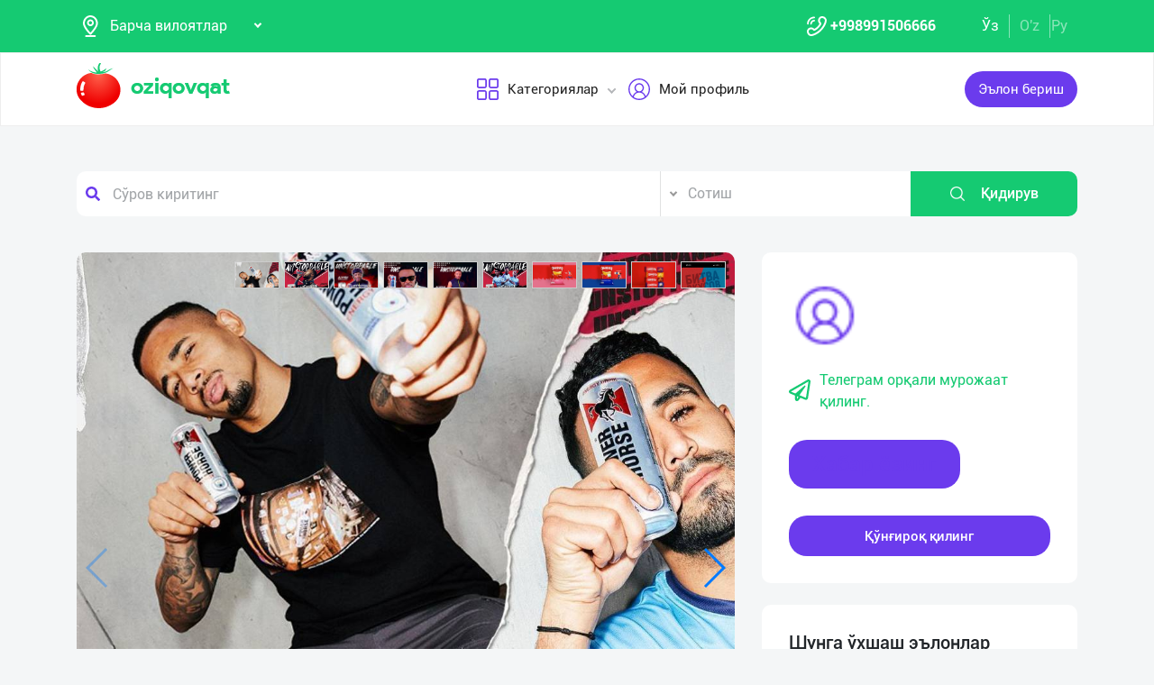

--- FILE ---
content_type: text/css
request_url: https://oziqovqat.com/theme/css/additional.css
body_size: 292
content:
/*
 * Card Skeleton for Loading
 */
:root {
  --card-padding: 24px;
  --card-height: 340px;
  --card-skeleton: linear-gradient(lightgrey var(--card-height), transparent 0);
  --avatar-size: 32px;
  --avatar-position: var(--card-padding) var(--card-padding);
  --avatar-skeleton: radial-gradient(circle 16px at center, white 99%, transparent 0
  );
  --title-height: 32px;
  --title-width: 200px;
  --title-position: var(--card-padding) 180px;
  --title-skeleton: linear-gradient(white var(--title-height), transparent 0);
  --desc-line-height: 16px;
  --desc-line-skeleton: linear-gradient(white var(--desc-line-height), transparent 0);
  --desc-line-1-width:230px;
  --desc-line-1-position: var(--card-padding) 242px;
  --desc-line-2-width:180px;
  --desc-line-2-position: var(--card-padding) 265px;
  --footer-height: 40px;
  --footer-position: 0 calc(var(--card-height) - var(--footer-height));
  --footer-skeleton: linear-gradient(white var(--footer-height), transparent 0);
  --blur-width: 200px;
  --blur-size: var(--blur-width) calc(var(--card-height) - var(--footer-height));
}

.skeleton-card {
  width: 280px;
  height: var(--card-height);
}
.skeleton-card:empty::after {
  content: "";
  display: block;
  width: 100%;
  height: 100%;
  border-radius: 6px;
  box-shadow: 0 10px 45px rgba(0, 0, 0, 0.1);
  background-image: linear-gradient(90deg, rgba(211, 211, 211, 0) 0, rgba(211, 211, 211, 0.8) 50%, rgba(211, 211, 211, 0) 100%), var(--title-skeleton), var(--desc-line-skeleton), var(--desc-line-skeleton), var(--avatar-skeleton), var(--footer-skeleton), var(--card-skeleton);
  background-size: var(--blur-size), var(--title-width) var(--title-height), var(--desc-line-1-width) var(--desc-line-height), var(--desc-line-2-width) var(--desc-line-height), var(--avatar-size) var(--avatar-size), 100% var(--footer-height), 100% 100%;
  background-position: -150% 0, var(--title-position), var(--desc-line-1-position), var(--desc-line-2-position), var(--avatar-position), var(--footer-position), 0 0;
  background-repeat: no-repeat;
  -webkit-animation: loading 1.5s infinite;
  animation: loading 1.5s infinite;
}

@-webkit-keyframes loading {
  to {
    background-position: 350% 0, var(--title-position), var(--desc-line-1-position), var(--desc-line-2-position), var(--avatar-position), var(--footer-position), 0 0;
  }
}

@keyframes loading {
  to {
    background-position: 350% 0, var(--title-position), var(--desc-line-1-position), var(--desc-line-2-position), var(--avatar-position), var(--footer-position), 0 0;
  }
}


--- FILE ---
content_type: image/svg+xml
request_url: https://oziqovqat.com/theme/img/lang_icon-2.svg
body_size: 46
content:
<svg id="menu_icon" xmlns="http://www.w3.org/2000/svg" width="24" height="24" viewBox="0 0 24 24">
  <rect id="Box" width="24" height="24" fill="none"/>
  <g id="Сгруппировать_302" data-name="Сгруппировать 302" transform="translate(2 2)">
    <circle id="Эллипс_34" data-name="Эллипс 34" cx="10" cy="10" r="10" transform="translate(0 0)" fill="#f0f0f0"/>
    <path id="Контур_2407" data-name="Контур 2407" d="M19.378,173.913a10.036,10.036,0,0,0,0-6.956H.622a10.036,10.036,0,0,0,0,6.956l9.378.87Z" transform="translate(0 -160.435)" fill="#0052b4"/>
    <path id="Контур_2408" data-name="Контур 2408" d="M25.3,351.565a10,10,0,0,0,9.378-6.522H15.923A10,10,0,0,0,25.3,351.565Z" transform="translate(-15.301 -331.565)" fill="#d80027"/>
  </g>
</svg>


--- FILE ---
content_type: image/svg+xml
request_url: https://oziqovqat.com/theme/img/icon-14.svg
body_size: 110
content:
<svg xmlns="http://www.w3.org/2000/svg" width="24" height="24" viewBox="0 0 24 24">
  <g id="Сгруппировать_2301" data-name="Сгруппировать 2301" transform="translate(0 0)">
    <path id="Контур_4062" data-name="Контур 4062" d="M20.485,3.515A12,12,0,0,0,3.515,20.485,12,12,0,0,0,20.485,3.515ZM12,22.594A10.594,10.594,0,1,1,22.594,12,10.606,10.606,0,0,1,12,22.594Z" fill="#fff"/>
    <path id="Контур_4063" data-name="Контур 4063" d="M112.016,106.156a2.581,2.581,0,1,0-2.509-1.988l-4.1,2.279a2.578,2.578,0,1,0,0,3.637l4.1,2.279a2.582,2.582,0,1,0,.684-1.229l-4.1-2.279a2.56,2.56,0,0,0,0-1.179l4.1-2.279A2.57,2.57,0,0,0,112.016,106.156Zm0,5.625a1.172,1.172,0,1,1-1.172,1.172A1.173,1.173,0,0,1,112.016,111.781Zm-8.437-2.344a1.172,1.172,0,1,1,1.172-1.172A1.173,1.173,0,0,1,103.578,109.438Zm8.438-7.031a1.172,1.172,0,1,1-1.172,1.172A1.173,1.173,0,0,1,112.016,102.406Z" transform="translate(-96.266 -96.266)" fill="#fff"/>
  </g>
</svg>


--- FILE ---
content_type: image/svg+xml
request_url: https://oziqovqat.com/theme/img/icon-2.svg
body_size: 185
content:
<svg xmlns="http://www.w3.org/2000/svg" width="24" height="21.352" viewBox="0 0 24 21.352">
  <path id="Контур_4038" data-name="Контур 4038" d="M12,49.352A1.407,1.407,0,0,1,11.072,49c-.97-.848-1.9-1.644-2.729-2.347l0,0A50.753,50.753,0,0,1,2.38,41.06,8.933,8.933,0,0,1,0,35.213,7.5,7.5,0,0,1,1.9,30.09,6.454,6.454,0,0,1,6.7,28a6.037,6.037,0,0,1,3.771,1.3A7.715,7.715,0,0,1,12,30.894,7.715,7.715,0,0,1,13.525,29.3,6.037,6.037,0,0,1,17.3,28a6.454,6.454,0,0,1,4.8,2.09A7.5,7.5,0,0,1,24,35.213a8.932,8.932,0,0,1-2.38,5.847,50.746,50.746,0,0,1-5.958,5.593c-.826.7-1.762,1.5-2.734,2.352A1.408,1.408,0,0,1,12,49.352ZM6.7,29.406a5.063,5.063,0,0,0-3.767,1.637,6.1,6.1,0,0,0-1.532,4.17,7.516,7.516,0,0,0,2.057,4.95,49.948,49.948,0,0,0,5.788,5.42l0,0c.828.705,1.766,1.505,2.743,2.359.983-.856,1.922-1.657,2.752-2.363a49.957,49.957,0,0,0,5.788-5.42,7.517,7.517,0,0,0,2.057-4.95,6.1,6.1,0,0,0-1.532-4.17A5.063,5.063,0,0,0,17.3,29.406a4.663,4.663,0,0,0-2.911,1.008,6.822,6.822,0,0,0-1.622,1.877.887.887,0,0,1-1.525,0,6.816,6.816,0,0,0-1.622-1.877A4.663,4.663,0,0,0,6.7,29.406Z" transform="translate(0 -28)" fill="#fff"/>
</svg>


--- FILE ---
content_type: image/svg+xml
request_url: https://oziqovqat.com/theme/img/icon-6.svg
body_size: -69
content:
<svg xmlns="http://www.w3.org/2000/svg" width="24" height="24" viewBox="0 0 24 24">
  <path id="Контур_4047" data-name="Контур 4047" d="M20.485,3.515A12,12,0,0,0,3.515,20.485,12,12,0,0,0,20.485,3.515ZM6.016,20.737a6.076,6.076,0,0,1,11.968,0,10.571,10.571,0,0,1-11.968,0ZM8.184,10.494A3.816,3.816,0,1,1,12,14.309,3.82,3.82,0,0,1,8.184,10.494ZM19.2,19.761a7.494,7.494,0,0,0-4.357-4.891,5.222,5.222,0,1,0-5.691,0A7.493,7.493,0,0,0,4.8,19.761a10.594,10.594,0,1,1,14.4,0Z" transform="translate(0 0)" fill="#fff"/>
</svg>


--- FILE ---
content_type: image/svg+xml
request_url: https://oziqovqat.com/theme/img/icon-4.svg
body_size: 187
content:
<svg xmlns="http://www.w3.org/2000/svg" width="21.094" height="24" viewBox="0 0 21.094 24">
  <g id="Сгруппировать_2767" data-name="Сгруппировать 2767" transform="translate(-30.999)">
    <path id="Контур_6806" data-name="Контур 6806" d="M48.811,12.322V10.078a7.278,7.278,0,0,0-5.156-6.953V2.109a2.109,2.109,0,0,0-4.219,0V3.125a7.278,7.278,0,0,0-5.156,6.953v2.244A11.04,11.04,0,0,1,31.194,20a.7.7,0,0,0,.508,1.19h6.4a3.516,3.516,0,0,0,6.89,0h6.4A.7.7,0,0,0,51.9,20,11.041,11.041,0,0,1,48.811,12.322ZM40.843,2.109a.7.7,0,0,1,1.406,0v.737c-.231-.022-.466-.034-.7-.034s-.472.012-.7.034Zm.7,20.484a2.113,2.113,0,0,1-1.988-1.406h3.977a2.113,2.113,0,0,1-1.988,1.406Zm-8.328-2.812a12.432,12.432,0,0,0,2.469-7.46V10.078a5.859,5.859,0,0,1,11.719,0v2.244a12.432,12.432,0,0,0,2.469,7.46Z" fill="#fff"/>
    <path id="Контур_6807" data-name="Контур 6807" d="M392.376,59.171a.7.7,0,1,0,1.406,0,10.478,10.478,0,0,0-3.089-7.458.7.7,0,1,0-.994.994,9.081,9.081,0,0,1,2.677,6.463Z" transform="translate(-341.689 -49.092)" fill="#fff"/>
    <path id="Контур_6808" data-name="Контур 6808" d="M31.7,59.874a.7.7,0,0,0,.7-.7,9.081,9.081,0,0,1,2.677-6.463.7.7,0,0,0-.994-.994A10.478,10.478,0,0,0,31,59.171.7.7,0,0,0,31.7,59.874Z" transform="translate(-0.001 -49.093)" fill="#fff"/>
  </g>
</svg>


--- FILE ---
content_type: image/svg+xml
request_url: https://oziqovqat.com/theme/img/icon-9.svg
body_size: 124
content:
<svg xmlns="http://www.w3.org/2000/svg" width="24" height="17.376" viewBox="0 0 24 17.376">
  <path id="Контур_12254" data-name="Контур 12254" d="M20.012,71H16.177a4.887,4.887,0,0,0-4.837,4.235H6.774a.7.7,0,0,0,0,1.406H11.3v.706a.7.7,0,0,0,1.406,0v-.706h3.259l-.207.2a.7.7,0,0,0,.978,1.011l1.457-1.409a.7.7,0,0,0,0-1.011l-1.457-1.409a.7.7,0,0,0-.978,1.011l.207.2h-3.2a3.479,3.479,0,0,1,3.413-2.829h3.836a2.585,2.585,0,0,1,2.582,2.582v.523a3.477,3.477,0,0,1-3.474,3.474H4.88A4.885,4.885,0,0,0,0,83.864v.523a3.992,3.992,0,0,0,3.988,3.988H7.823a4.887,4.887,0,0,0,4.853-4.367h4.972a.7.7,0,0,0,0-1.406H12.7v-.9a.7.7,0,0,0-1.406,0v.9H8.513l.207-.2a.7.7,0,1,0-.977-1.011L6.285,82.8a.7.7,0,0,0,0,1.011L7.742,85.22a.7.7,0,1,0,.977-1.011l-.207-.2h2.746a3.479,3.479,0,0,1-3.435,2.96H3.988a2.585,2.585,0,0,1-2.581-2.582v-.523A3.477,3.477,0,0,1,4.88,80.391H19.12A4.885,4.885,0,0,0,24,75.511v-.523A3.992,3.992,0,0,0,20.012,71Z" transform="translate(0 -71)" fill="#fff"/>
</svg>


--- FILE ---
content_type: image/svg+xml
request_url: https://oziqovqat.com/theme/img/icon-1.svg
body_size: 157
content:
<svg id="Сгруппировать_2280" data-name="Сгруппировать 2280" xmlns="http://www.w3.org/2000/svg" width="23.993" height="24" viewBox="0 0 23.993 24">
  <path id="Контур_4033" data-name="Контур 4033" d="M23.6,4.144,18.4,2.267V.7a.7.7,0,0,0-.7-.7H6.447a.7.7,0,0,0-.7.7V2.264L.537,4.144a.7.7,0,0,0-.421.9L5.744,20.385V23.3a.7.7,0,0,0,.7.7H17.7a.7.7,0,0,0,.7-.7V20.365L24.022,5.048a.7.7,0,0,0-.421-.9ZM1.679,5.227,5.744,3.759V16.3ZM16.994,22.594H7.15V1.406h9.844Zm1.406-6.31V3.762l4.058,1.465Z" transform="translate(-0.072)" fill="#fff"/>
  <path id="Контур_4034" data-name="Контур 4034" d="M181.779,97.625H187.4a.7.7,0,0,0,.7-.7V92.7a.7.7,0,0,0-.7-.7h-5.625a.7.7,0,0,0-.7.7v4.219a.7.7,0,0,0,.7.7Zm.7-4.219H186.7v2.813h-4.219Z" transform="translate(-172.591 -87.688)" fill="#fff"/>
  <path id="Контур_4035" data-name="Контур 4035" d="M216,272h-4.219a.7.7,0,1,0,0,1.406H216A.7.7,0,1,0,216,272Z" transform="translate(-201.185 -259.25)" fill="#fff"/>
  <path id="Контур_4036" data-name="Контур 4036" d="M181.779,333.406H187.4a.7.7,0,0,0,0-1.406h-5.625a.7.7,0,0,0,0,1.406Z" transform="translate(-172.591 -316.438)" fill="#fff"/>
  <path id="Контур_4037" data-name="Контур 4037" d="M181.779,393.406H186A.7.7,0,0,0,186,392h-4.219a.7.7,0,0,0,0,1.406Z" transform="translate(-172.591 -373.625)" fill="#fff"/>
</svg>


--- FILE ---
content_type: image/svg+xml
request_url: https://oziqovqat.com/theme/img/mobile-home.svg
body_size: 130
content:
<svg id="Icon_Favorite_Filled" data-name="Icon / Favorite / Filled" xmlns="http://www.w3.org/2000/svg" width="24" height="24" viewBox="0 0 24 24">
  <rect id="Box" width="24" height="24" fill="none"/>
  <path id="Контур_2751" data-name="Контур 2751" d="M20.458,7.7l0,0L12.3-.459a1.841,1.841,0,0,0-2.6,0L1.54,7.7,1.532,7.7a1.84,1.84,0,0,0,1.225,3.137l.057,0h.325v6A2.157,2.157,0,0,0,5.294,19H8.486a.586.586,0,0,0,.586-.586V13.709a.984.984,0,0,1,.983-.983h1.883a.984.984,0,0,1,.983.983v4.707a.586.586,0,0,0,.586.586H16.7a2.157,2.157,0,0,0,2.155-2.155v-6h.3a1.842,1.842,0,0,0,1.3-3.142Zm-.83,1.774a.665.665,0,0,1-.473.2h-.887a.586.586,0,0,0-.586.586v6.59a.984.984,0,0,1-.983.983H14.093V13.709a2.157,2.157,0,0,0-2.155-2.155H10.055A2.158,2.158,0,0,0,7.9,13.709V17.83H5.294a.984.984,0,0,1-.983-.983v-6.59a.586.586,0,0,0-.586-.586h-.9a.669.669,0,0,1-.461-1.142h0L10.523.37a.669.669,0,0,1,.946,0l8.156,8.156,0,0A.671.671,0,0,1,19.628,9.475Z" transform="translate(0.503 2.998)" fill="#15ca72"/>
</svg>


--- FILE ---
content_type: image/svg+xml
request_url: https://oziqovqat.com/theme/img/mobile-tomato.svg
body_size: 2182
content:
<svg xmlns="http://www.w3.org/2000/svg" xmlns:xlink="http://www.w3.org/1999/xlink" width="38.814" height="40" viewBox="0 0 38.814 40">
  <defs>
    <radialGradient id="radial-gradient" cx="0.5" cy="0.044" r="0.582" gradientTransform="translate(0 -0.019) scale(1 1.429)" gradientUnits="objectBoundingBox">
      <stop offset="0" stop-color="#ff634d"/>
      <stop offset="1" stop-color="#ef0000"/>
    </radialGradient>
  </defs>
  <g id="Сгруппировать_2" data-name="Сгруппировать 2" transform="translate(-16.412 -7.135)">
    <g id="Сгруппировать_1" data-name="Сгруппировать 1" transform="translate(16.412 7.135)">
      <path id="Контур_1" data-name="Контур 1" d="M188.786,7.246a2.857,2.857,0,0,0-.288.46c-.1.192-.2.364-.217.384a1.852,1.852,0,0,0-.153.32c-.064.16-.153.364-.2.46a.7.7,0,0,0-.09.288,2.014,2.014,0,0,1-.128.447,3.518,3.518,0,0,0-.153.7c-.019.2-.064.665-.109,1.029a4.624,4.624,0,0,0,.026,1.534c.058.479.109.991.109,1.131a2.119,2.119,0,0,0,.058.467c.083.294-.019.256-.256-.1a4.749,4.749,0,0,0-.307-.4c-.058-.058-.185-.217-.294-.358s-.582-.658-1.061-1.151-.984-1.023-1.119-1.183-.313-.352-.39-.428a.808.808,0,0,1-.147-.179,4.891,4.891,0,0,0-.256-.422,2.1,2.1,0,0,1-.256-.479.151.151,0,0,0-.07-.121c-.045-.032-.058.1-.032.422a2.789,2.789,0,0,0,.211,1.08c.083.2.153.332.422.844a2.777,2.777,0,0,0,.441.614.136.136,0,0,1,.051.109.182.182,0,0,0,.083.141.8.8,0,0,1,.185.211,2.283,2.283,0,0,0,.262.332,5.3,5.3,0,0,1,.358.46c.109.16.237.326.275.371a4.183,4.183,0,0,1,.735,1.3,16.049,16.049,0,0,1-1.739-.256,13.648,13.648,0,0,1-1.47-.352c-.07-.032-.345-.121-.607-.2a4.989,4.989,0,0,1-.543-.192,1.617,1.617,0,0,0-.307-.128,12.7,12.7,0,0,1-1.579-.786,9.081,9.081,0,0,1-1.029-.684c-.422-.307.6.8,1.413,1.534a10.3,10.3,0,0,0,2.826,1.6.266.266,0,0,1,.153.058,10.634,10.634,0,0,0,2.583.518,39.934,39.934,0,0,0,4.475-.07,12.3,12.3,0,0,0,3.516-.825,15.437,15.437,0,0,0,2.282-1.125.345.345,0,0,1,.147-.089,4.766,4.766,0,0,0,.652-.4c.326-.224.742-.505.914-.62a2.834,2.834,0,0,0,.364-.281c.026-.038.051-.045.051-.019s.109-.026.243-.128.364-.268.524-.371.3-.2.32-.224.588-.332.895-.486a2.187,2.187,0,0,1,.773-.281c.077,0,.128-.019.1-.038a6.65,6.65,0,0,0-1.8.371,17.919,17.919,0,0,0-2.3,1.074c-.141.083-.5.275-.8.435s-.652.358-.786.441a14.359,14.359,0,0,1-1.963.908,5.309,5.309,0,0,1-.876.2c-.742.083-1.483-.058-.825-.153a4.274,4.274,0,0,0,1.106-.39,3.8,3.8,0,0,0,1.394-1.636c.026-.083.083-.243.128-.345a3.341,3.341,0,0,0,.147-.447c.038-.141.089-.326.115-.416.038-.134,0-.115-.268.141a12.244,12.244,0,0,1-2.167,1.688c-.07.038-.185.1-.256.141-.109.058-.914.435-1.279.595-.07.026-.288.1-.479.141l-.435.115a.168.168,0,0,1-.16-.1,1.558,1.558,0,0,0-.109-.16,6.411,6.411,0,0,1-.275-.678,7.679,7.679,0,0,1-.435-1.656,7.606,7.606,0,0,1,.058-2.014c.032-.089.115-.332.173-.543a5.529,5.529,0,0,1,.716-1.521,1.647,1.647,0,0,0,.262-.467,3.261,3.261,0,0,0-.377-.153A1.437,1.437,0,0,0,188.786,7.246Z" transform="translate(-168.699 -7.135)" fill="#7afe82"/>
      <rect id="Прямоугольник_1" data-name="Прямоугольник 1" width="7.058" height="15.189" transform="translate(3.249 14.459)" fill="#fff"/>
      <path id="Контур_2" data-name="Контур 2" d="M28.77,144.274a15.51,15.51,0,0,0-2.717.71c-.07.026-.409.166-.748.307a13.64,13.64,0,0,0-2.525,1.387,14.876,14.876,0,0,0-4.692,5.2c-.121.23-.23.428-.249.447a3.244,3.244,0,0,0-.217.479,4.053,4.053,0,0,1-.243.511.27.27,0,0,0-.051.147.986.986,0,0,1-.1.288,15.438,15.438,0,0,0-.582,2.09c-.051.262-.121.665-.166.895a29.128,29.128,0,0,0,0,4.091c.128.69.256,1.291.352,1.662a4.473,4.473,0,0,0,.371,1.176.267.267,0,0,1,.058.153,1.6,1.6,0,0,0,.134.384c.07.166.173.4.23.524a12.2,12.2,0,0,0,2.039,3.139,30.937,30.937,0,0,0,3.024,2.9,2.516,2.516,0,0,1,.262.211c.089.083.505.384.927.665s.8.531.831.556a22.891,22.891,0,0,0,2.563,1.355,1.2,1.2,0,0,1,.237.089A4.24,4.24,0,0,0,28.4,174a.266.266,0,0,1,.153.058,7.731,7.731,0,0,0,.921.32c.473.147.991.307,1.151.358s.62.147,1.023.217.94.179,1.183.23a25.132,25.132,0,0,0,3.8.268,22.9,22.9,0,0,0,2.749-.268c.23-.051.505-.1.607-.121a16.319,16.319,0,0,0,3.228-.837,21.155,21.155,0,0,0,5.683-2.973c.256-.192.531-.4.607-.447a2.313,2.313,0,0,0,.2-.16c.038-.032.243-.2.447-.384a15.25,15.25,0,0,0,2.161-2.237,14.9,14.9,0,0,0,1.253-1.956,1.822,1.822,0,0,1,.121-.249c.058-.083.358-.742.524-1.119a18.06,18.06,0,0,0,.633-2.014,17.165,17.165,0,0,0,.326-4.794,15.585,15.585,0,0,0-.326-2.071l-.2-.678a6.142,6.142,0,0,0-.224-.684.934.934,0,0,1-.089-.275,17.361,17.361,0,0,0-1.208-2.493,11.782,11.782,0,0,0-1-1.426c-.038-.045-.192-.237-.352-.428a15.208,15.208,0,0,0-2.4-2.25c-.032-.026-.147-.115-.256-.2a15.6,15.6,0,0,0-3.676-1.931,1.685,1.685,0,0,1-.288-.1,14.962,14.962,0,0,0-2.621-.639,3.7,3.7,0,0,0-1.483.032,12.537,12.537,0,0,1-2.653.543,46.266,46.266,0,0,1-5.325.013,10.9,10.9,0,0,1-1.534-.332c-.07-.032-.358-.134-.639-.23s-.671-.262-.863-.358A1.858,1.858,0,0,0,28.77,144.274Zm-6.054,7.562c.185.115.524.339.754.486a1.61,1.61,0,0,1,.543.492c.121.224.121.224-.026.492a11,11,0,0,0-1.355,3.625c-.038.262-.1,1.01-.115,1.649-.058,1.489-.006,1.438-1.592,1.521-.837.045-.837.045-1-.115-.192-.192-.262-.6-.268-1.489a13.065,13.065,0,0,1,.946-4.788,19.71,19.71,0,0,1,1.023-1.95C21.841,151.5,22.25,151.53,22.717,151.837Zm.045,9.774c.166.115.243.249.384.658.1.281.211.594.262.7a1.045,1.045,0,0,1,.083.428c-.006.288-.192.467-.588.569a.8.8,0,0,0-.307.128.181.181,0,0,1-.141.058.786.786,0,0,0-.268.083,2.112,2.112,0,0,1-.46.16.608.608,0,0,1-.837-.39,5.627,5.627,0,0,1-.435-1.068,1.427,1.427,0,0,0-.134-.352.785.785,0,0,1-.051-.32.507.507,0,0,1,.192-.447c.179-.166.243-.185,1-.256.454-.045.876-.083.952-.089A.792.792,0,0,1,22.761,161.611Z" transform="translate(-16.412 -135.456)" fill="url(#radial-gradient)"/>
    </g>
  </g>
</svg>
